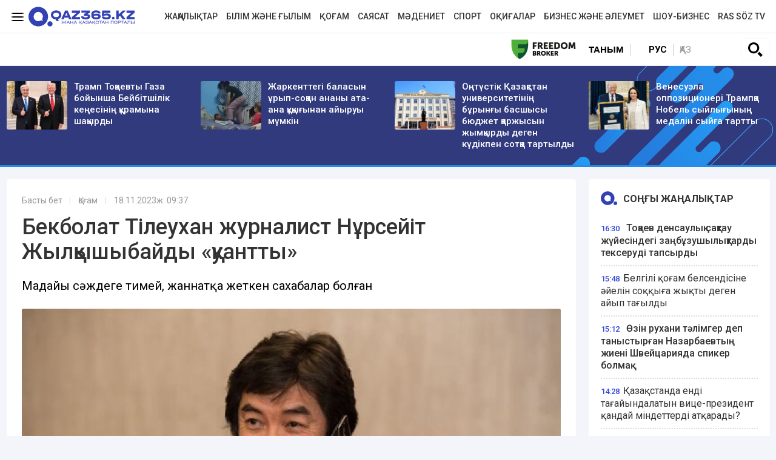

--- FILE ---
content_type: text/html; charset=UTF-8
request_url: https://qaz365.kz/society/5306-bekbolat-tileukhan-zhurnalist-nurseiit-zhylkyshybaidy-kuantty/
body_size: 14216
content:
<!DOCTYPE html>
<html lang="kk" prefix="og: http://ogp.me/ns#">
<head >
    <title>Бекболат Тілеухан журналист Нұрсейіт Жылқышыбайды «қуантты»</title>
    <meta charset="UTF-8" />
<meta name="description" content="Маңдайы сәждеге тимей, жаннатқа жеткен сахабалар болған" />
<meta name="robots" content="follow, index, max-snippet:-1, max-video-preview:-1, max-image-preview:large" />
<meta property="og:site_name" content="Qaz365.kz - Жаңа Қазақстан порталы" />
<meta property="og:title" content="Бекболат Тілеухан журналист Нұрсейіт Жылқышыбайды &laquo;қуантты&raquo;" />
<meta property="og:headline" content="Qaz365.kz &minus; еліміздегі және әлемдегі маңызды оқиғалар туралы хабардар ететін қоғамдық-саяси және ақпараттық-сараптамалық интернет-басылым." />
<meta property="og:description" content="Маңдайы сәждеге тимей, жаннатқа жеткен сахабалар болған" />
<meta property="og:url" content="https://qaz365.kz/society/5306-bekbolat-tileukhan-zhurnalist-nurseiit-zhylkyshybaidy-kuantty/" />
<meta property="og:image" content="https://qaz365.kz/cache/imagine/1200/uploads/news/2023/11/18/6558417c2f70f004228127.jpeg" />
<meta property="og:type" content="article" />
<meta property="og:locale" content="kk-KZ" />
<meta property="article:tag" content="дін, Салафизм, Бекболат Тілеухан" />
<meta property="news_keywords" content="дін, Салафизм, Бекболат Тілеухан" />
<meta property="article:section" content="Қоғам" />
<meta property="article:published_time" content="2023-11-18T09:37:00+05:00" />
<meta property="article:modified_time" content="2023-11-20T02:44:21+05:00" />
<meta property="og:updated_time" content="2023-11-20T02:44:21+05:00" />
<meta property="twitter:card" content="summary_large_image" />
<meta property="twitter:title" content="Бекболат Тілеухан журналист Нұрсейіт Жылқышыбайды &laquo;қуантты&raquo;" />
<meta property="twitter:description" content="Маңдайы сәждеге тимей, жаннатқа жеткен сахабалар болған" />
<meta property="og:image:alt" content="Бекболат Тілеухан журналист Нұрсейіт Жылқышыбайды &laquo;қуантты&raquo;" />
<meta property="twitter:image" content="https://qaz365.kz/cache/imagine/1200/uploads/news/2023/11/18/6558417c2f70f004228127.jpeg" />
<meta property="og:image:secure_url" content="https://qaz365.kz/cache/imagine/1200/uploads/news/2023/11/18/6558417c2f70f004228127.jpeg" />
<meta property="og:image:width" content="1200" />
<meta property="og:image:height" content="678" />
<meta property="og:image:type" content="image/jpeg" />

    <link rel="canonical" href="https://qaz365.kz/society/5306-bekbolat-tileukhan-zhurnalist-nurseiit-zhylkyshybaidy-kuantty/"/>

    

    <link rel="apple-touch-icon" sizes="57x57" href="/build/favicons/apple-icon-57x57.png">
<link rel="apple-touch-icon" sizes="60x60" href="/build/favicons/apple-icon-60x60.png">
<link rel="apple-touch-icon" sizes="72x72" href="/build/favicons/apple-icon-72x72.png">
<link rel="apple-touch-icon" sizes="76x76" href="/build/favicons/apple-icon-76x76.png">
<link rel="apple-touch-icon" sizes="114x114" href="/build/favicons/apple-icon-114x114.png">
<link rel="apple-touch-icon" sizes="120x120" href="/build/favicons/apple-icon-120x120.png">
<link rel="apple-touch-icon" sizes="144x144" href="/build/favicons/apple-icon-144x144.png">
<link rel="apple-touch-icon" sizes="152x152" href="/build/favicons/apple-icon-152x152.png">
<link rel="apple-touch-icon" sizes="180x180" href="/build/favicons/apple-icon-180x180.png">
<link rel="icon" type="image/png" sizes="192x192"  href="/build/favicons/android-icon-192x192.png">
<link rel="icon" type="image/png" sizes="32x32" href="/build/favicons/favicon-32x32.png">
<link rel="icon" type="image/png" sizes="96x96" href="/build/favicons/favicon-96x96.png">
<link rel="icon" type="image/png" sizes="16x16" href="/build/favicons/favicon-16x16.png">
<link rel="manifest" href="/build/favicons/manifest.json">
<meta name="msapplication-TileColor" content="#ffffff">
<meta name="msapplication-TileImage" content="/build/favicons/ms-icon-144x144.png">
<meta name="theme-color" content="#ffffff">
    <meta name="viewport" content="width=device-width, initial-scale=1, shrink-to-fit=no">

                    <link rel="stylesheet" href="/build/app.575afd82.css">

        <link href="/custom.css?1767941057" type="text/css" rel="stylesheet"/>
    

    <link rel="stylesheet" href="/build/news.ef1382c7.css">

                <script type="application/ld+json">{"@context":"https:\/\/schema.org","@type":"WebSite","@id":"https:\/\/qaz365.kz\/#website","url":"https:\/\/qaz365.kz\/","name":"\u0411\u0435\u043a\u0431\u043e\u043b\u0430\u0442 \u0422\u0456\u043b\u0435\u0443\u0445\u0430\u043d \u0436\u0443\u0440\u043d\u0430\u043b\u0438\u0441\u0442 \u041d\u04b1\u0440\u0441\u0435\u0439\u0456\u0442 \u0416\u044b\u043b\u049b\u044b\u0448\u044b\u0431\u0430\u0439\u0434\u044b \u00ab\u049b\u0443\u0430\u043d\u0442\u0442\u044b\u00bb","potentialAction":{"@type":"SearchAction","target":"https:\/\/qaz365.kz\/search\/?search_text={search_term_string}","query-input":"required name=search_term_string"}}</script>
        <script type="application/ld+json">{"@context":"http:\/\/schema.org","@type":"WebPage","headline":"\u0411\u0435\u043a\u0431\u043e\u043b\u0430\u0442 \u0422\u0456\u043b\u0435\u0443\u0445\u0430\u043d \u0436\u0443\u0440\u043d\u0430\u043b\u0438\u0441\u0442 \u041d\u04b1\u0440\u0441\u0435\u0439\u0456\u0442 \u0416\u044b\u043b\u049b\u044b\u0448\u044b\u0431\u0430\u0439\u0434\u044b \u00ab\u049b\u0443\u0430\u043d\u0442\u0442\u044b\u00bb","url":"https:\/\/qaz365.kz\/","image":{"@type":"ImageObject","url":"https:\/\/qaz365.kz\/build\/images\/qazlogo.png","width":600,"height":110}}</script>
        <script type="application/ld+json">{"@context":"https:\/\/schema.org","@type":"Organization","@id":"https:\/\/qaz365.kz\/#organization","name":"Qaz365.kz","email":"info@qaz365.kz","url":"https:\/\/qaz365.kz\/","sameAs":[],"address":{"@type":"PostalAddress","streetAddress":"\u0443\u043b. \u0422\u043e\u0440\u0430\u0439\u0493\u044b\u0440\u043e\u0432 19 \u0430","addressLocality":"\u0433. \u0410\u043b\u043c\u0430\u0442\u044b","addressRegion":"\u0433. \u0410\u043b\u043c\u0430\u0442\u044b","postalCode":"010000","addressCountry":{"@type":"Country","name":"KZ"}},"contactPoint":{"@type":"ContactPoint","telephone":"+7 (701) 9440263","contactType":"technical support"},"logo":{"@type":"ImageObject","url":"https:\/\/qaz365.kz\/build\/images\/qazlogo.png","width":600,"height":110}}</script>
    

    <script type="application/ld+json">{"@context":"https:\/\/schema.org","@type":"NewsArticle","name":"\u0411\u0435\u043a\u0431\u043e\u043b\u0430\u0442 \u0422\u0456\u043b\u0435\u0443\u0445\u0430\u043d \u0436\u0443\u0440\u043d\u0430\u043b\u0438\u0441\u0442 \u041d\u04b1\u0440\u0441\u0435\u0439\u0456\u0442 \u0416\u044b\u043b\u049b\u044b\u0448\u044b\u0431\u0430\u0439\u0434\u044b \u00ab\u049b\u0443\u0430\u043d\u0442\u0442\u044b\u00bb","headline":"\u0411\u0435\u043a\u0431\u043e\u043b\u0430\u0442 \u0422\u0456\u043b\u0435\u0443\u0445\u0430\u043d \u0436\u0443\u0440\u043d\u0430\u043b\u0438\u0441\u0442 \u041d\u04b1\u0440\u0441\u0435\u0439\u0456\u0442 \u0416\u044b\u043b\u049b\u044b\u0448\u044b\u0431\u0430\u0439\u0434\u044b \u00ab\u049b\u0443\u0430\u043d\u0442\u0442\u044b\u00bb","description":"\u041c\u0430\u04a3\u0434\u0430\u0439\u044b \u0441\u04d9\u0436\u0434\u0435\u0433\u0435 \u0442\u0438\u043c\u0435\u0439, \u0436\u0430\u043d\u043d\u0430\u0442\u049b\u0430 \u0436\u0435\u0442\u043a\u0435\u043d \u0441\u0430\u0445\u0430\u0431\u0430\u043b\u0430\u0440 \u0431\u043e\u043b\u0493\u0430\u043d","articleBody":"\u0416\u0443\u0440\u043d\u0430\u043b\u0438\u0441\u0442 \u041d\u04b1\u0440\u0441\u0435\u0439\u0456\u0442 \u0416\u044b\u043b\u049b\u044b\u0448\u044b\u0431\u0430\u0439\u0493\u0430 \u0431\u0435\u0440\u0433\u0435\u043d \u0441\u04b1\u0445\u0431\u0430\u0442\u044b\u043d\u0434\u0430 \u0411\u0435\u043a\u0431\u043e\u043b\u0430\u0442 \u0422\u0456\u043b\u0435\u0443\u0445\u0430\u043d \u0026laquo;\u0435\u043b\u0456\u043c\u0456\u0437\u0434\u0435 \u0443\u0430\u0445\u0430\u0431\u0438\u0437\u043c \u043c\u0435\u043d \u0441\u0430\u043b\u0430\u0444\u0438\u0437\u043c \u0430\u0493\u044b\u043c\u044b\u043d\u0430 \u0440\u0435\u0441\u043c\u0438 \u0442\u044b\u0439\u044b\u043c \u0441\u0430\u043b\u044b\u043d\u0441\u0430, \u0441\u0456\u0437 \u049b\u0430\u0440\u0441\u044b \u0448\u044b\u0493\u0430\u0441\u044b\u0437 \u0431\u0430, \u04d9\u043b\u0434\u0435 \u049b\u043e\u043b\u0434\u0430\u0439\u0441\u044b\u0437 \u0431\u0430?\u0026raquo; \u0434\u0435\u0433\u0435\u043d \u0441\u04b1\u0440\u0430\u049b\u049b\u0430 \u0436\u0430\u0443\u0430\u043f \u0431\u0435\u0440\u0434\u0456, \u0434\u0435\u043f \u0445\u0430\u0431\u0430\u0440\u043b\u0430\u0439\u0434\u044b Qaz365.kz.\r\n\r\n\r\n\u0026laquo;\u0415\u0448\u049b\u0430\u0448\u0430\u043d \u0442\u044b\u0439\u044b\u043c \u0441\u0430\u043b\u0430 \u0430\u043b\u043c\u0430\u0439\u0434\u044b. \u0421\u0430\u043b\u0430\u0444\u0438\u0437\u043c \u0434\u0435\u0433\u0435\u043d \u043d\u0435? \u041e\u0441\u044b\u0493\u0430\u043d \u0436\u0430\u0443\u0430\u043f \u0431\u0435\u0440\u0441\u0435, \u043c\u0435\u043d \u0441\u043e\u0434\u0430\u043d \u043a\u0435\u0439\u0456\u043d \u0430\u0439\u0442\u0430\u0439\u044b\u043d. \u0415\u0433\u0435\u0440 \u0441\u0430\u043b\u0430\u0444\u0438\u0437\u043c \u0434\u0435\u0433\u0435\u043d \u0441\u043e\u0493\u044b\u0441\u049b\u0430 \u0448\u0430\u049b\u044b\u0440\u0443 \u0431\u043e\u043b\u0441\u0430, \u049b\u0430\u0440\u0441\u044b\u043c\u044b\u043d. \u0421\u0430\u043b\u0430\u0444\u0438\u0437\u043c \u0435\u0433\u0435\u0440 \u0431\u04af\u043a\u0456\u043b \u0442\u0430\u0440\u0438\u0445\u044b\u04a3\u0434\u044b \u043a\u04af\u0441\u0442\u04d9\u043d\u0430\u043b\u0430\u0439\u0442\u044b\u043d \u0431\u043e\u043b\u0441\u0430, \u049b\u0430\u0440\u0441\u044b\u043c\u044b\u043d\u0026raquo;,\u0026nbsp;\u0026ndash; \u0434\u0435\u0439\u0434\u0456 \u0436\u0430\u0443\u0430\u0431\u044b\u043d\u0434\u0430 \u044d\u043a\u0441-\u0434\u0435\u043f\u0443\u0442\u0430\u0442.\r\n\r\n\r\n\u041e\u0441\u044b \u043a\u0435\u0437\u0434\u0435 \u0436\u0443\u0440\u043d\u0430\u043b\u0438\u0441\u0442 \u0441\u0430\u043b\u0430\u0444\u0438\u0437\u043c\u043d\u0456\u04a3 \u04e9\u0437\u0456 \u0435\u043a\u0456\u0433\u0435 \u0026ndash; \u0442\u04d9\u043a\u0431\u0456\u0440\u043b\u0456\u043a \u0436\u04d9\u043d\u0435 \u043c\u0430\u0434\u0445\u0430\u043b\u0438\u0442\u0442\u0456\u043a \u0431\u043e\u043b\u044b\u043f \u0431\u04e9\u043b\u0456\u043d\u0435\u0442\u0456\u043d\u0456\u043d \u0430\u0442\u0430\u043f \u04e9\u0442\u0435\u0434\u0456. \u0421\u043e\u043d\u0434\u0430 \u0411\u0435\u043a\u0431\u043e\u043b\u0430\u0442 \u0422\u0456\u043b\u0435\u0443\u0445\u0430\u043d \u043c\u0430\u0434\u0445\u0430\u043b\u0438\u0442\u0442\u0456\u043a \u0434\u0435\u0433\u0435\u043d \u0421\u0430\u0443\u0434 \u0410\u0440\u0430\u0431\u0438\u044f\u0441\u044b\u043d\u0434\u0430\u0493\u044b \u0440\u0435\u0441\u043c\u0438 \u0431\u0438\u043b\u0456\u043a\u0442\u0456\u04a3 \u0448\u0435\u0442\u0435\u043b\u0434\u0456\u043a \u0430\u0440\u043d\u0430\u0439\u044b \u049b\u044b\u0437\u043c\u0435\u0442\u0442\u0435\u0440\u0456 \u0430\u0440\u049b\u044b\u043b\u044b \u0436\u0430\u0441\u0430\u043f \u043e\u0442\u044b\u0440\u0493\u0430\u043d \u043f\u043e\u0437\u0438\u0446\u0438\u044f\u0441\u044b \u0435\u043a\u0435\u043d\u0456\u043d \u0430\u0439\u0442\u0430\u0434\u044b. \u041e\u043d\u044b\u04a3 \u0441\u04e9\u0437\u0456\u043d\u0448\u0435, \u049a\u0430\u0437\u0430\u049b\u0441\u0442\u0430\u043d\u0493\u0430 \u043c\u0430\u0434\u0445\u0430\u043b\u0438\u0437\u043c \u043c\u04af\u043b\u0434\u0435 \u043a\u0435\u043b\u043c\u0435\u0439\u0434\u0456, \u043e\u0434\u0430\u043d \u043a\u0435\u043b\u0435\u0442\u0456\u043d \u0437\u0438\u044f\u043d \u04b1\u0448\u0430\u043d-\u0442\u0435\u04a3\u0456\u0437.\r\n\r\n\r\n\u0026laquo;\u0422\u0430\u0443\u0445\u0438\u0434\u0442\u0456\u04a3 \u0430\u0442\u044b\u043d \u0436\u0430\u043c\u044b\u043b\u0493\u0430\u043d\u044b\u043c\u0435\u043d, \u043c\u0430\u0434\u0445\u0430\u043b\u0438\u0437\u043c\u043d\u0456\u04a3 \u0430\u0440\u0493\u044b \u0436\u0430\u0493\u044b\u043d\u0434\u0430 \u0431\u04af\u043a\u0456\u043b \u043d\u04d9\u0440\u0441\u0435\u043d\u0456 \u0442\u0435\u0440\u0456\u0441\u043a\u0435 \u0448\u044b\u0493\u0430\u0440\u0443, \u0442\u0430\u0431\u0434\u0438\u0445, \u043f\u0430\u0440\u044b\u0437\u0434\u0430\u043d \u043a\u0435\u0439\u0456\u043d \u0442\u04b1\u0440\u044b\u043f \u043a\u0435\u0442\u043f\u0435, \u043e\u0442\u044b\u0440\u044b\u043f \u049b\u0430\u043b, \u049b\u043e\u043b\u044b\u04a3\u0434\u044b \u043a\u04e9\u0442\u0435\u0440\u0456\u043f \u043e\u0442\u044b\u0440 \u0434\u0435\u0433\u0435\u043d\u0434\u0435\u0440\u0434\u0456\u04a3 \u0431\u04d9\u0440\u0456 \u0026ndash; \u0448\u0430\u043b\u0442\u0430\u0439-\u0431\u0430\u043b\u0442\u0430\u0439. \u0411\u04b1\u043b \u0431\u0456\u0437\u0433\u0435 \u043a\u0435\u043b\u043c\u0435\u0439\u0434\u0456. \u041c\u04b1\u043d\u044b \u0442\u04af\u0441\u0456\u043d\u0434\u0456\u0440\u0443\u0433\u0435 \u0431\u0456\u0437\u0434\u0456\u04a3 \u043c\u043e\u043b\u0434\u0430\u043b\u0430\u0440 \u043c\u0456\u043d\u0434\u0435\u0442\u0442\u0456. \u0410\u043b \u0442\u0430\u043a\u0444\u0438\u0440 \u0434\u0435\u0433\u0435\u043d \u0026ndash; \u0435\u04a3 \u0430\u0443\u044b\u0440 \u043d\u04d9\u0440\u0441\u0435. \u041e\u043b \u0431\u043e\u0439\u044b\u043d\u0448\u0430 \u0026laquo;\u0441\u0435\u043d \u043d\u0430\u043c\u0430\u0437 \u043e\u049b\u044b\u043c\u0430\u0439\u0441\u044b\u04a3\u0026raquo; \u0434\u0435\u0441\u0435, \u0441\u0435\u043d\u0456 \u0026laquo;\u043a\u04d9\u043f\u0456\u0440\u0026raquo; \u0434\u0435\u0439\u0434\u0456. \u041e\u0441\u044b \u0026ndash; \u0442\u0430\u043a\u0444\u0438\u0440. \u0410\u043b \u0445\u0438\u043a\u043c\u0435\u0442\u0442\u0435 \u043e\u043b\u0430\u0439 \u0435\u043c\u0435\u0441. \u041d\u0430\u043c\u0430\u0437 \u043e\u049b\u044b\u043c\u0430\u0439 \u04e9\u043b\u0456\u043f \u043a\u0435\u0442\u043a\u0435\u043d \u0441\u0430\u0445\u0430\u0431\u0430\u043b\u0430\u0440 \u0431\u043e\u043b\u0493\u0430\u043d. \u041c\u0435\u043d \u0441\u0435\u043d\u0456 \u049b\u0443\u0430\u043d\u0442\u044b\u043f \u049b\u043e\u044f\u0439\u044b\u043d. \u041c\u0430\u04a3\u0434\u0430\u0439\u044b \u0441\u04d9\u0436\u0434\u0435\u0433\u0435 \u0442\u0438\u043c\u0435\u0439, \u04e9\u043c\u0456\u0440\u0434\u0435\u043d \u04e9\u0442\u0456\u043f \u043a\u0435\u0442\u0456\u043f, \u0436\u0430\u043d\u043d\u0430\u0442\u049b\u0430 \u0436\u0435\u0442\u043a\u0435\u043d \u0441\u0430\u0445\u0430\u0431\u0430\u043b\u0430\u0440 \u0431\u043e\u043b\u0493\u0430\u043d. \u0421\u043e\u043d\u0434\u044b\u049b\u0442\u0430\u043d \u043e\u0441\u044b\u043d\u0434\u0430\u0439 \u043d\u04d9\u0440\u0441\u0435\u043b\u0435\u0440 \u0431\u0430\u0440. \u0422\u0430\u043a\u0444\u0438\u0440 \u043c\u0435\u043d \u043c\u0430\u0434\u0445\u0430\u043b\u0438\u0437\u043c \u0434\u0435\u0439\u0442\u0456\u043d \u043d\u04d9\u0440\u0441\u0435\u043b\u0435\u0440\u0433\u0435 \u0442\u044b\u0439\u044b\u043c \u0441\u0430\u043b\u0430\u0442\u044b\u043d \u0431\u043e\u043b\u0441\u0430, \u0431\u04b1\u043b \u0434\u04b1\u0440\u044b\u0441\u0026raquo;, \u0026ndash; \u0434\u0435\u0439\u0434\u0456 \u043e\u043b.\r\n","dateCreated":"2023-11-18T10:45:48+06:00","datePublished":"2023-11-18T09:37:00+05:00","dateModified":"2023-11-20T02:44:21+05:00","articleSection":"\u049a\u043e\u0493\u0430\u043c","publisher":{"@type":"Organization","name":"Qaz365.kz","url":"\/","address":{"@type":"PostalAddress","streetAddress":"\u0443\u043b. \u0422\u043e\u0440\u0430\u0439\u0493\u044b\u0440\u043e\u0432 19 \u0430","addressLocality":"\u0433. \u0410\u043b\u043c\u0430\u0442\u044b","addressRegion":"\u0433. \u0410\u043b\u043c\u0430\u0442\u044b","postalCode":"010000","addressCountry":{"@type":"Country","name":"KZ"}},"contactPoint":{"@type":"ContactPoint","telephone":"+7 (701) 9440263","contactType":"technical support"},"logo":{"@type":"ImageObject","url":"https:\/\/qaz365.kz\/build\/images\/qazlogo.png","width":600,"height":110},"sameAs":[]},"url":"https:\/\/qaz365.kz\/society\/5306-bekbolat-tileukhan-zhurnalist-nurseiit-zhylkyshybaidy-kuantty\/","mainEntityOfPage":{"@type":"WebPage","@id":"https:\/\/qaz365.kz\/society\/5306-bekbolat-tileukhan-zhurnalist-nurseiit-zhylkyshybaidy-kuantty\/","name":"\u0411\u0435\u043a\u0431\u043e\u043b\u0430\u0442 \u0422\u0456\u043b\u0435\u0443\u0445\u0430\u043d \u0436\u0443\u0440\u043d\u0430\u043b\u0438\u0441\u0442 \u041d\u04b1\u0440\u0441\u0435\u0439\u0456\u0442 \u0416\u044b\u043b\u049b\u044b\u0448\u044b\u0431\u0430\u0439\u0434\u044b \u00ab\u049b\u0443\u0430\u043d\u0442\u0442\u044b\u00bb"},"author":{"@type":"Person","name":"Qaz365.kz \u0440\u0435\u0434\u0430\u043a\u0446\u0438\u044f\u0441\u044b","url":"https:\/\/qaz365.kz\/author\/1\/"},"image":{"@type":"ImageObject","url":"https:\/\/qaz365.kz\/cache\/imagine\/1200\/uploads\/news\/2023\/11\/18\/6558417c2f70f004228127.jpeg","width":1200,"height":678}}</script>
    <script type="application/ld+json">{"@context":"https:\/\/schema.org","@type":"hentry","entry-title":"\u0411\u0435\u043a\u0431\u043e\u043b\u0430\u0442 \u0422\u0456\u043b\u0435\u0443\u0445\u0430\u043d \u0436\u0443\u0440\u043d\u0430\u043b\u0438\u0441\u0442 \u041d\u04b1\u0440\u0441\u0435\u0439\u0456\u0442 \u0416\u044b\u043b\u049b\u044b\u0448\u044b\u0431\u0430\u0439\u0434\u044b \u00ab\u049b\u0443\u0430\u043d\u0442\u0442\u044b\u00bb","published":"2023-11-18T09:37:00+05:00","updated":"2023-11-20T02:44:21+05:00"}</script>
    <script type="application/ld+json">{"@context":"https:\/\/schema.org","@type":"BreadcrumbList","itemListElement":[{"@type":"ListItem","position":1,"item":{"@id":"https:\/\/qaz365.kz\/","url":"https:\/\/qaz365.kz\/","name":"\u0411\u0435\u043a\u0431\u043e\u043b\u0430\u0442 \u0422\u0456\u043b\u0435\u0443\u0445\u0430\u043d \u0436\u0443\u0440\u043d\u0430\u043b\u0438\u0441\u0442 \u041d\u04b1\u0440\u0441\u0435\u0439\u0456\u0442 \u0416\u044b\u043b\u049b\u044b\u0448\u044b\u0431\u0430\u0439\u0434\u044b \u00ab\u049b\u0443\u0430\u043d\u0442\u0442\u044b\u00bb"}},{"@type":"ListItem","position":2,"item":{"@id":"https:\/\/qaz365.kz\/society\/","url":"https:\/\/qaz365.kz\/society\/","name":"\u049a\u043e\u0493\u0430\u043c"}},{"@type":"ListItem","position":3,"item":{"@id":"https:\/\/qaz365.kz\/society\/5306-bekbolat-tileukhan-zhurnalist-nurseiit-zhylkyshybaidy-kuantty\/","url":"https:\/\/qaz365.kz\/society\/5306-bekbolat-tileukhan-zhurnalist-nurseiit-zhylkyshybaidy-kuantty\/","name":"\u0411\u0435\u043a\u0431\u043e\u043b\u0430\u0442 \u0422\u0456\u043b\u0435\u0443\u0445\u0430\u043d \u0436\u0443\u0440\u043d\u0430\u043b\u0438\u0441\u0442 \u041d\u04b1\u0440\u0441\u0435\u0439\u0456\u0442 \u0416\u044b\u043b\u049b\u044b\u0448\u044b\u0431\u0430\u0439\u0434\u044b \u00ab\u049b\u0443\u0430\u043d\u0442\u0442\u044b\u00bb"}}]}</script>

            <link href="https://qaz365.kz/amp/society/5306-bekbolat-tileukhan-zhurnalist-nurseiit-zhylkyshybaidy-kuantty/"
          rel="amphtml"/>

    <!-- Google tag (gtag.js) -->
<script async src="https://www.googletagmanager.com/gtag/js?id=G-7TDHHTPYBX"></script>
<script>
    window.dataLayer = window.dataLayer || [];
    function gtag(){dataLayer.push(arguments);}
    gtag('js', new Date());

    gtag('config', 'G-7TDHHTPYBX');
</script>    <!-- Yandex.Metrika counter -->
<script type="text/javascript" >
    (function(m,e,t,r,i,k,a){m[i]=m[i]||function(){(m[i].a=m[i].a||[]).push(arguments)};
        m[i].l=1*new Date();
        for (var j = 0; j < document.scripts.length; j++) {if (document.scripts[j].src === r) { return; }}
        k=e.createElement(t),a=e.getElementsByTagName(t)[0],k.async=1,k.src=r,a.parentNode.insertBefore(k,a)})
    (window, document, "script", "https://mc.yandex.ru/metrika/tag.js", "ym");

    ym(90662663, "init", {
        clickmap:true,
        trackLinks:true,
        accurateTrackBounce:true
    });
</script>
<noscript><div><img src="https://mc.yandex.ru/watch/90662663" style="position:absolute; left:-9999px;" alt="" /></div></noscript>
<!-- /Yandex.Metrika counter -->
            <!--В <head> сайта один раз добавьте код загрузчика-->
        <script>window.yaContextCb = window.yaContextCb || []</script>
        <script src="https://yandex.ru/ads/system/context.js" defer></script>
        <script charset="UTF-8" src="//web.webpushs.com/js/push/97c245552ba6cdb1b33fd2f85d931c38_1.js" defer></script>
        <!--LiveInternet counter--><script>
        new Image().src = "https://counter.yadro.ru/hit?r"+
            escape(document.referrer)+((typeof(screen)=="undefined")?"":
                ";s"+screen.width+"*"+screen.height+"*"+(screen.colorDepth?
                    screen.colorDepth:screen.pixelDepth))+";u"+escape(document.URL)+
            ";h"+escape(document.title.substring(0,150))+
            ";"+Math.random();</script><!--/LiveInternet-->
        <link rel="preconnect" href="https://fonts.googleapis.com">
    <link rel="preconnect" href="https://fonts.gstatic.com" crossorigin>
    <link href="https://fonts.googleapis.com/css2?family=Roboto:ital,wght@0,400;0,500;0,700;1,400;1,500;1,700&display=swap" rel="stylesheet">
</head>
<body class="">
    <header class="header">
    <div class=" --border-bottom">
        <div class="container ">
            <div class="row xl-pt-10 xl-pb-10">
                <div class="col-xl-3 d-flex align-items-center">
                    <a class="menu-bars d-block" title="Меню сайта"
                       onclick="document.getElementById('offCanvasLeftOverlap').classList.add('is-open');document.getElementById('js-off-canvas-overlay').classList.add('is-visible');"

                    ><i><span></span><span></span><span></span></i></a>
                    <a href="/" class="d-block"><img
                                src="/uploads/365-logo.svg"
                                alt="Qaz365.kz логотип"
                                width="175" height="33"
                        ></a>
                </div>
                <div class="col-xl-9 d-flex align-items-center justify-content-end">
                    <nav class="navbar navbar-expand-lg navbar-light ">
    <div class="collapse navbar-collapse" id="navbarSupportedContent">
        <ul class="navbar-nav me-auto mb-2 mb-lg-0">
                            <li class="nav-item d-flex align-items-center justify-content-center">
                    <a class="nav-link xl-pb-0 xl-pt-0 xl-pl-15 nav-link--news "
                                              href="/news/">Жаңалықтар</a>
                </li>
                            <li class="nav-item d-flex align-items-center justify-content-center">
                    <a class="nav-link xl-pb-0 xl-pt-0 xl-pl-15 nav-link--education "
                                              href="/education/">Білім және ғылым</a>
                </li>
                            <li class="nav-item d-flex align-items-center justify-content-center">
                    <a class="nav-link xl-pb-0 xl-pt-0 xl-pl-15 nav-link--society active"
                       aria-current="page"                       href="/society/">Қоғам</a>
                </li>
                            <li class="nav-item d-flex align-items-center justify-content-center">
                    <a class="nav-link xl-pb-0 xl-pt-0 xl-pl-15 nav-link--politics "
                                              href="/politics/">Саясат</a>
                </li>
                            <li class="nav-item d-flex align-items-center justify-content-center">
                    <a class="nav-link xl-pb-0 xl-pt-0 xl-pl-15 nav-link--culture "
                                              href="/culture/">Мәдениет</a>
                </li>
                            <li class="nav-item d-flex align-items-center justify-content-center">
                    <a class="nav-link xl-pb-0 xl-pt-0 xl-pl-15 nav-link--sport "
                                              href="/sport/">Спорт</a>
                </li>
                            <li class="nav-item d-flex align-items-center justify-content-center">
                    <a class="nav-link xl-pb-0 xl-pt-0 xl-pl-15 nav-link--incidents "
                                              href="/incidents/">Оқиғалар</a>
                </li>
                            <li class="nav-item d-flex align-items-center justify-content-center">
                    <a class="nav-link xl-pb-0 xl-pt-0 xl-pl-15 nav-link--business-society "
                                              href="/business-society/">Бизнес және әлеумет</a>
                </li>
                        <li class="nav-item d-flex align-items-center justify-content-center">
                <a class="nav-link xl-pb-0 xl-pt-0 xl-pl-15 nav-link--"
                   href="/show-business/">Шоу-бизнес</a>
            </li>
            <li class="nav-item d-flex align-items-center justify-content-center">
                <a class="nav-link xl-pb-0 xl-pt-0 xl-pl-15 nav-link--"
                   href="/tag/video/">Ras söz TV</a>
            </li>
        </ul>
    </div>
</nav>
                    </div>            </div>
        </div>
    </div>
    <div class=" --border-bottom">
        <div class="container ">
            <div class="row">
                <div class="col-10 d-flex align-items-center tag-line xl-pt-10 xl-pb-10">
            <div class="head-adv">
                <a href="https://fbroker.kz/ru?utm_source=qaz365.kz&utm_medium=banner&utm_campaign=PR_2025" target="_blank" rel="nofollow"><img src="/frbr.jpg" alt="Freedom Broker" title="Freedom Broker" height="33" width="107"></a>
        </div>
</div>                <div class="col-2 d-flex justify-content-center align-items-center">
                    <a href="https://qaz365.kz/tanym/" class="secondary-mmenu">Таным</a>                    <div class="languages  d-flex justify-content-center align-items-center w-50">
                        <a href="https://ru.qaz365.kz/" class="languages__link xl-mr-10 ">Рус</a>
                        <a href="#" class="languages__link languages__link--active border-left xl-pl-10">Қаз</a>
                    </div>
                    <div class="w-50 text-right">
                                                <button type="button" class="btn btn-outline-light" data-bs-toggle="modal"
                                data-bs-target="#searchPopupModal">
                            <img src="/build/images/617e5803be2ba82be4c758dc_iconmonstr-magnifier-3.svg"
                                 alt="search" width="24" height="24">
                        </button>
                                                                    </div>
                </div>
            </div>

        </div>
    </div>
</header>
<div class="off-canvas position-left" id="offCanvasLeftOverlap">
    <div class="d-flex justify-content-between align-items-center xl-mt-20">
        <div>
        </div>
        <div class="close-button text-center"
             onclick="document.getElementById('offCanvasLeftOverlap').classList.remove('is-open');document.getElementById('js-off-canvas-overlay').classList.remove('is-visible');"
        >
            <span>×</span>
        </div>
    </div>


    <form role="search" method="get" action="/search/" id="sidebarForm"
          class="xl-mt-20 xl-mb-20">
        <input class="searchInput" type="text" name="search_text" autocomplete="off" placeholder="Сайт бойынша іздеу"
               title="Іздеу">
        <button class="searchBtn" type="button" form="searchModalInput2" title="Пойск по сайту"
                onclick="document.getElementById('sidebarForm').submit();">
            <svg version="1.1" id="Capa_1" xmlns="http://www.w3.org/2000/svg" xmlns:xlink="http://www.w3.org/1999/xlink"
                 x="0px" y="0px" viewBox="0 0 192.904 192.904" style="enable-background:new 0 0 192.904 192.904;"
                 xml:space="preserve">
<path d="M190.707,180.101l-47.078-47.077c11.702-14.072,18.752-32.142,18.752-51.831C162.381,36.423,125.959,0,81.191,0
	C36.422,0,0,36.423,0,81.193c0,44.767,36.422,81.187,81.191,81.187c19.688,0,37.759-7.049,51.831-18.751l47.079,47.078
	c1.464,1.465,3.384,2.197,5.303,2.197c1.919,0,3.839-0.732,5.304-2.197C193.637,187.778,193.637,183.03,190.707,180.101z M15,81.193
	C15,44.694,44.693,15,81.191,15c36.497,0,66.189,29.694,66.189,66.193c0,36.496-29.692,66.187-66.189,66.187
	C44.693,147.38,15,117.689,15,81.193z"></path>
                <g>
                </g>
                <g>
                </g>
                <g>
                </g>
                <g>
                </g>
                <g>
                </g>
                <g>
                </g>
                <g>
                </g>
                <g>
                </g>
                <g>
                </g>
                <g>
                </g>
                <g>
                </g>
                <g>
                </g>
                <g>
                </g>
                <g>
                </g>
                <g>
                </g>
</svg>
        </button>
    </form>


    <ul class="vertical menu align-center side-menu xl-ml-0 xl-pl-0 xs-pl-0">
                            <li class="menu-item"><a
                        href="/news/">Жаңалықтар</a></li>
                    <li class="menu-item"><a
                        href="/education/">Білім және ғылым</a></li>
                    <li class="menu-item"><a
                        href="/society/">Қоғам</a></li>
                    <li class="menu-item"><a
                        href="/politics/">Саясат</a></li>
                    <li class="menu-item"><a
                        href="/culture/">Мәдениет</a></li>
                    <li class="menu-item"><a
                        href="/sport/">Спорт</a></li>
                    <li class="menu-item"><a
                        href="/incidents/">Оқиғалар</a></li>
                    <li class="menu-item"><a
                        href="/business-society/">Бизнес және әлеумет</a></li>
                <li class="menu-item"><a
                    href="/show-business/">Шоу-бизнес</a></li>
        <li class="menu-item"><a
                    href="/baspanaly-bol/">Баспаналы бол!</a></li>
        <li class="menu-item"><a
                    href="/qarzhy-sauattylygy/">Қаржы сауаттылық</a></li>
        <li class="menu-item"><a
                    href="/tani-saudyn-zhany-sau/">Тәні саудың жаны сау</a></li>
        <li class="menu-item"><a
                    href="/zan-zhane-tartip/">Заң және тәртіп</a></li>
        <li class="menu-item"><a
                    href="/ekonomika/">Экономика</a></li>
    </ul>

    <ul class="side-menu side-menu2 xl-mt-20 xl-pl-0 xs-pl-0">
        <li id="menu-item-22" class="menu-item menu-item-type-post_type menu-item-object-page menu-item-22"><a
                    href="/page/about/">Редакция туралы</a></li>
        <li id="menu-item-21" class="menu-item menu-item-type-post_type menu-item-object-page menu-item-21"><a
                    href="/page/contacts/">Байланыс</a></li>
        <li id="menu-item-23"
            class="menu-item menu-item-type-post_type menu-item-object-page menu-item-privacy-policy menu-item-23"><a
                    href="/page/rules/">Сайт материалын пайдалану ережесі</a></li>
        <li id="menu-item-24" class="menu-item menu-item-type-post_type menu-item-object-page menu-item-24"><a
                    href="/page/reklama/">Сайтқа жарнама беру</a></li>
    </ul>

    
                                                                                                                                                                                                                                                                                                                                    </div>
<div class="js-off-canvas-overlay is-overlay-fixed" id="js-off-canvas-overlay"
     onclick="document.getElementById('offCanvasLeftOverlap').classList.remove('is-open');document.getElementById('js-off-canvas-overlay').classList.remove('is-visible');"
></div>
            <section class="top-line xl-pt-25 xl-pb-25 xl-mb-20">
        <div class="container">
            <div class="row">
                                    <div class="col-3 news">
                        <div class="row">
                            <div class="col-4">
                                <a href="/politics/16602-tramp-tokaevty-gaza-boiynsha-beibitshilik-kenesinin-ku-ramyna-shakyrdy/" title="Трамп Тоқаевты Газа бойынша Бейбітшілік кеңесінің құрамына шақырды">
                                    <img src="https://qaz365.kz/cache/imagine/300x175/uploads/news/2026/01/19/696ddbc2ad41f553670213.jpg"
                                         width="100"
                                          alt="Трамп Тоқаевты Газа бойынша Бейбітшілік кеңесінің құрамына шақырды" class="news__image "></a>
                            </div>
                            <div class="col-8">
                                <a href="/politics/16602-tramp-tokaevty-gaza-boiynsha-beibitshilik-kenesinin-ku-ramyna-shakyrdy/"
                                   class="news__link d-block xl-pl-5"
                                   title="Трамп Тоқаевты Газа бойынша Бейбітшілік кеңесінің құрамына шақырды"
                                >Трамп Тоқаевты Газа бойынша Бейбітшілік кеңесінің құрамына шақырды</a>
                            </div>
                        </div>
                    </div>
                                    <div class="col-3 news">
                        <div class="row">
                            <div class="col-4">
                                <a href="/incidents/16601-zharkenttegi-balasyn-uryp-sokk-an-anany-ata-ana-ku-kygynan-aiyruy-mumkin/" title="Жаркенттегі баласын ұрып-соққан ананы ата-ана құқығынан айыруы мүмкін">
                                    <img src="https://qaz365.kz/cache/imagine/300x175/uploads/news/2026/01/19/696dd48111e0f101759229.jpeg"
                                         width="100"
                                          alt="Жаркенттегі баласын ұрып-соққан ананы ата-ана құқығынан айыруы мүмкін" class="news__image "></a>
                            </div>
                            <div class="col-8">
                                <a href="/incidents/16601-zharkenttegi-balasyn-uryp-sokk-an-anany-ata-ana-ku-kygynan-aiyruy-mumkin/"
                                   class="news__link d-block xl-pl-5"
                                   title="Жаркенттегі баласын ұрып-соққан ананы ата-ана құқығынан айыруы мүмкін"
                                >Жаркенттегі баласын ұрып-соққан ананы ата-ана құқығынан айыруы мүмкін</a>
                            </div>
                        </div>
                    </div>
                                    <div class="col-3 news">
                        <div class="row">
                            <div class="col-4">
                                <a href="/zan-zhane-tartip/16599-ontustik-kazakstan-universitetinin-buryngy-basshysy-biudzhet-karzhysyn-zhymkyrdy-degen-kudikpen-sotka-tartyldy/" title="Оңтүстік Қазақстан университетінің бұрынғы басшысы бюджет қаржысын жымқырды деген күдікпен сотқа тартылды">
                                    <img src="https://qaz365.kz/cache/imagine/300x175/uploads/news/2026/01/19/696dbf614a425924776593.jpg"
                                         width="100"
                                          alt="Оңтүстік Қазақстан университетінің бұрынғы басшысы бюджет қаржысын жымқырды деген күдікпен сотқа тартылды" class="news__image "></a>
                            </div>
                            <div class="col-8">
                                <a href="/zan-zhane-tartip/16599-ontustik-kazakstan-universitetinin-buryngy-basshysy-biudzhet-karzhysyn-zhymkyrdy-degen-kudikpen-sotka-tartyldy/"
                                   class="news__link d-block xl-pl-5"
                                   title="Оңтүстік Қазақстан университетінің бұрынғы басшысы бюджет қаржысын жымқырды деген күдікпен сотқа тартылды"
                                >Оңтүстік Қазақстан университетінің бұрынғы басшысы бюджет қаржысын жымқырды деген күдікпен сотқа тартылды</a>
                            </div>
                        </div>
                    </div>
                                    <div class="col-3 news">
                        <div class="row">
                            <div class="col-4">
                                <a href="/politics/16567-venesuela-oppozitsioneri-trampka-nobel-syilygynyn-medalin-syiga-tartty/" title="Венесуэла оппозиционері Трампқа Нобель сыйлығының медалін сыйға тартты">
                                    <img src="https://qaz365.kz/cache/imagine/300x175/uploads/news/2026/01/16/6969db339e586769956580.jpg"
                                         width="100"
                                          alt="Венесуэла оппозиционері Трампқа Нобель сыйлығының медалін сыйға тартты" class="news__image "></a>
                            </div>
                            <div class="col-8">
                                <a href="/politics/16567-venesuela-oppozitsioneri-trampka-nobel-syilygynyn-medalin-syiga-tartty/"
                                   class="news__link d-block xl-pl-5"
                                   title="Венесуэла оппозиционері Трампқа Нобель сыйлығының медалін сыйға тартты"
                                >Венесуэла оппозиционері Трампқа Нобель сыйлығының медалін сыйға тартты</a>
                            </div>
                        </div>
                    </div>
                            </div>
        </div>
    </section>

    <div class="news-view  xl-pb-10 xl-mb-20">
        <div class="container xl-pb-40 --border-bottom">
            <div class="row">
                <div class="col-xl-9 ">
                    <div class="news-view__wrapper xl-p-25 xl-pt-20 xl-mb-20"
     data-url="/society/5306-bekbolat-tileukhan-zhurnalist-nurseiit-zhylkyshybaidy-kuantty/"
     data-title="Бекболат Тілеухан журналист Нұрсейіт Жылқышыбайды «қуантты»"
     data-id="5306"
>
    <nav aria-label="breadcrumb xl-pb-15">
        <ol class="breadcrumb">
            <li class="breadcrumb-item">
                <a href="/" class="breadcrumbs__link">Басты бет</a>
            </li>
            <li class="breadcrumb-item " aria-current="page">Қоғам</li>
            <li class="breadcrumb-item breadcrumbs__date active" aria-current="page">18.11.2023ж.    09:37</li>
        </ol>
    </nav>

    <h1 class="news__title xl-pb-15">Бекболат Тілеухан журналист Нұрсейіт Жылқышыбайды «қуантты»</h1>

    <div class="news__extract"><p>Маңдайы сәждеге тимей, жаннатқа жеткен сахабалар болған</p></div>

            <img src="https://qaz365.kz/cache/imagine/1200/uploads/news/2023/11/18/6558417c2f70f004228127.jpeg" alt="Бекболат Тілеухан журналист Нұрсейіт Жылқышыбайды «қуантты»" class="news__image xl-mt-10 xl-mb-10">
                    <div class="news__image-caption xl-mb-20 xl-pl-5">sputnik.kz</div>
            
    
    <div class="xl-ml-40 xl-mr-40 xl-mb-40">
        <div class="news__text xl-mb-40">
            <p>Журналист Нұрсейіт Жылқышыбайға берген сұхбатында Бекболат Тілеухан &laquo;елімізде уахабизм мен салафизм ағымына ресми тыйым салынса, сіз қарсы шығасыз ба, әлде қолдайсыз ба?&raquo; деген сұраққа жауап берді, деп хабарлайды <a href="http://Qaz365.kz.">Qaz365.kz.</a></p>

<blockquote>
<p><strong>&laquo;Ешқашан тыйым сала алмайды. Салафизм деген не? Осыған жауап берсе, мен содан кейін айтайын. Егер салафизм деген соғысқа шақыру болса, қарсымын. Салафизм егер бүкіл тарихыңды күстәналайтын болса, қарсымын&raquo;,</strong>&nbsp;&ndash; дейді жауабында экс-депутат.</p>
</blockquote>

<p>Осы кезде журналист салафизмнің өзі екіге &ndash; тәкбірлік және мадхалиттік болып бөлінетінін атап өтеді. Сонда Бекболат Тілеухан мадхалиттік деген Сауд Арабиясындағы ресми биліктің шетелдік арнайы қызметтері арқылы жасап отырған позициясы екенін айтады. Оның сөзінше, Қазақстанға мадхализм мүлде келмейді, одан келетін зиян ұшан-теңіз.</p>

<blockquote>
<p><strong>&laquo;Таухидтің атын жамылғанымен, мадхализмнің арғы жағында бүкіл нәрсені теріске шығару, табдих, парыздан кейін тұрып кетпе, отырып қал, қолыңды көтеріп отыр дегендердің бәрі &ndash; шалтай-балтай. Бұл бізге келмейді. Мұны түсіндіруге біздің молдалар міндетті. Ал такфир деген &ndash; ең ауыр нәрсе. Ол бойынша &laquo;сен намаз оқымайсың&raquo; десе, сені &laquo;кәпір&raquo; дейді. Осы &ndash; такфир. Ал хикметте олай емес. Намаз оқымай өліп кеткен сахабалар болған. Мен сені қуантып қояйын. Маңдайы сәждеге тимей, өмірден өтіп кетіп, жаннатқа жеткен сахабалар болған. Сондықтан осындай нәрселер бар. Такфир мен мадхализм дейтін нәрселерге тыйым салатын болса, бұл дұрыс&raquo;</strong>, &ndash; дейді ол.</p>
</blockquote>

                    </div>

        
        <div class="undertext-adv">
                            <!--AdFox START-->
                <!--Площадка: Qaz365.kz / * / *-->
                <!--Тип баннера: Desktop | Intext | KAZ-->
                <!--Расположение: верх страницы-->
                <div id="adfox_169627114395285306"></div>
                <script>
                    window.yaContextCb.push(()=>{
                        Ya.adfoxCode.create({
                            ownerId: 1507314,
                            containerId: 'adfox_169627114395285306',
                            params: {
                                pp: 'g',
                                ps: 'gwyn',
                                p2: 'ipke'
                            }
                        })
                    })
                </script>
                    </div>

        <div class="tgtext">
            <p>Біздің<a href="https://t.me/qaz365kz" target="_blank">Telegram</a> каналына жазылып, соңғы ақпаратты оқыңыз. Егер хабарлама жолдағыңыз келсе, <a href="tel:+77027812411">WhatsApp</a> мессенжеріне жазыңыз.</p>
        </div>

                    <div class="tags xl-mb-40">
                                    <a href="/tag/din/"
                       class="tags__link xl-mr-10">#дін</a>
                                    <a href="/tag/salafizm/"
                       class="tags__link xl-mr-10">#Салафизм</a>
                                    <a href="/tag/bekbolat-tileukhan/"
                       class="tags__link xl-mr-10">#Бекболат Тілеухан</a>
                            </div>
        
                    <div class="news-author xl-pt-20 xl-pb-20">
                <div class="row">
                    <div class="col-xl-7 d-flex">
                        <img src="https://qaz365.kz/cache/imagine/70x70/uploads/user/2021/09/01/6519e94fb029a512165609.png" alt="Аватар автора" width="50" height="50"
                             class="news-author__image d-block xl-mr-10">
                        <div>
                            <a href="/author/1/" rel="author"
                               class="news-author__name xl-pr-10 xl-mr-10">Qaz365.kz редакциясы</a>
                            <p class="news-author__about">&nbsp;Редактор</p>
                        </div>
                    </div>
                    <div class="col-xl-3 d-flex align-items-center justify-content-center">
                        <div class="likes likes--5306 d-flex align-items-center justify-content-center">
                            <div class="likes-item likes-item--like   d-flex align-items-center justify-content-center"
                                 data-id="5306"
                                 data-reaction="1"
                            >0</div>
                            <div class="likes-item likes-item--dislike  d-flex align-items-center justify-content-center"
                                 data-id="5306"
                                 data-reaction="5"
                            >0</div>
                        </div>
                    </div>
                </div>
            </div>
            </div>
</div>
<div class="underpartnernews-adv">
        </div>
                                        <section class="last-section  xl-pb-20">
    <div class="category xl-p-20 xl-pt-20 xl-mb-20">
        <h3 class="category__title d-flex align-items-center xl-pb-20 xl-pl-10">
            Бөлім жаңалықтары
        </h3>
        <div class="row">
            <div class="col-xl-7">
                                                            <a href="/society/" class="block-section__link-all">
                            Тағы оқыңыз
                        </a>

                        <div class="category__wrapper">
                            <a href="/society/16598-kazakstandagy-zhetimder-men-kopbalaly-analardyn-kuii-aiyrtau-audanyndagy-kok-baskan-syz-uidegi-zhanaikai/"><img
                                        src="https://qaz365.kz/cache/imagine/500x270/uploads/news/2026/01/19/696dc53b0cacc533959782.jpeg"
                                        alt="Қазақстандағы жетімдер мен көпбалалы аналардың күйі: Айыртау ауданындағы көк басқан, сыз үйдегі жанайқай"
                                        class="news__image news__image--big xl-mb-10"></a>
                            <div class="news__date">Кеше, 10:47</div>
                            <h4>
                                <a href="/society/16598-kazakstandagy-zhetimder-men-kopbalaly-analardyn-kuii-aiyrtau-audanyndagy-kok-baskan-syz-uidegi-zhanaikai/"
                                   class="news__link news__link--first">Қазақстандағы жетімдер мен көпбалалы аналардың күйі: Айыртау ауданындағы көк басқан, сыз үйдегі жанайқай</a>
                            </h4>
                            <div class="news__extract">
                                Көпбалалы аналар мен жетімдер&nbsp;&laquo;Еститін үкіметтің&raquo; көмегіне мұқтаж
                            </div>
                        </div>
                                                                                                                                                            </div>
            <div class="col-xl-5">
                                                                                                <div class="news xl-mb-15">
                            <div class="d-flex">
                                <div class="lastnews-tittle-div">
                                <h5 class="xl-mb-10">
                                    <a href="/society/16593-almaty-koshelerinen-11-myn-tekshe-metrden-astam-kar-shygaryldy/" class="news__link news__link--second" title="Алматы көшелерінен 11 мың текше метрден астам қар шығарылды">
                                        Алматы көшелерінен 11 мың текше метрден астам қар шығарылды
                                    </a>
                                </h5>
                                </div>
                                <div class="lastnews-pic-div">
                                <a href="/society/16593-almaty-koshelerinen-11-myn-tekshe-metrden-astam-kar-shygaryldy/" title="Алматы көшелерінен 11 мың текше метрден астам қар шығарылды">
                                    <img src="https://qaz365.kz/cache/imagine/300x175/uploads/news/2026/01/18/696cd6d352e54931554126.jpeg" width="181" sizes="100px" alt="Алматы көшелерінен 11 мың текше метрден астам қар шығарылды" class="news__image news__image--small">
                                </a>
                                </div>
                            </div>
                            <div class="news__extract">
                                Қала аумағына 18 сантиметр қар түскен
                            </div>
                        </div>
                                                                                <div class="news xl-mb-15">
                            <div class="d-flex">
                                <div class="lastnews-tittle-div">
                                <h5 class="xl-mb-10">
                                    <a href="/society/16586-kazakstanda-zhasandy-intellekt-turaly-zan-kushine-endi/" class="news__link news__link--second" title="Қазақстанда «Жасанды интеллект туралы» заң күшіне енді">
                                        Қазақстанда «Жасанды интеллект туралы» заң күшіне енді
                                    </a>
                                </h5>
                                </div>
                                <div class="lastnews-pic-div">
                                <a href="/society/16586-kazakstanda-zhasandy-intellekt-turaly-zan-kushine-endi/" title="Қазақстанда «Жасанды интеллект туралы» заң күшіне енді">
                                    <img src="https://qaz365.kz/cache/imagine/300x175/uploads/news/2026/01/18/696c9b291dd3c976391800.jpg" width="181" sizes="100px" alt="Қазақстанда «Жасанды интеллект туралы» заң күшіне енді" class="news__image news__image--small">
                                </a>
                                </div>
                            </div>
                            <div class="news__extract">
                                Заң жасанды интеллектіні пайдаланудың ашықтығына қойылатын талаптарды белгілейді
                            </div>
                        </div>
                                                                                <div class="news xl-mb-15">
                            <div class="d-flex">
                                <div class="lastnews-tittle-div">
                                <h5 class="xl-mb-10">
                                    <a href="/society/16560-dini-suraktarga-zhasandy-intellekt-zhauap-beredi-imam-ai-tanystyryldy/" class="news__link news__link--second" title="Діни сұрақтарға жасанды интеллект жауап береді: «Imam AI» таныстырылды">
                                        Діни сұрақтарға жасанды интеллект жауап береді: «Imam AI» таныстырылды
                                    </a>
                                </h5>
                                </div>
                                <div class="lastnews-pic-div">
                                <a href="/society/16560-dini-suraktarga-zhasandy-intellekt-zhauap-beredi-imam-ai-tanystyryldy/" title="Діни сұрақтарға жасанды интеллект жауап береді: «Imam AI» таныстырылды">
                                    <img src="https://qaz365.kz/cache/imagine/300x175/uploads/news/2026/01/15/6968e32b7c36c114276633.jpg" width="181" sizes="100px" alt="Діни сұрақтарға жасанды интеллект жауап береді: «Imam AI» таныстырылды" class="news__image news__image--small">
                                </a>
                                </div>
                            </div>
                            <div class="news__extract">
                                
                            </div>
                        </div>
                                                </div>
        </div>
    </div>
</section>
                    
                    <div id="next-prev-news" class="next-prev-news">
                        <div class="next-prev-news__wrapper d-flex">
                                                                            <div class="next news xl-pt-20 xl-pb-20 xl-pl-25">
                                <p class="next-prev-tittle">Келесі жаңалық</p>
                                <a href="/society/5307-bekbolat-tileukhan-men-daryn-mubarovty-ne-bailanystyrady/"
                                   rel="dofollow"
                                class="news__link"
                                >
                                    Бекболат Тілеухан мен Дарын Мубаровты не байланыстырады
                                </a>
                            </div>
                        
                                                                            <div class="prev news xl-pt-20 xl-pb-20 xl-pr-25">
                                <p class="next-prev-tittle">Алдыңғы жаңалықтар</p>
                                <a href="/society/5305-zhaponiia-ulgisi-matchtan-keiin-zhankuierler-men-eriktiler-stadionnyn-kokysyn-zhinady/"
                                   rel="dofollow"
                                   class="news__link"
                                >
                                    «Жапония үлгісі». Матчтан кейін жанкүйерлер мен еріктілер стадионның қоқысын жинады
                                </a>
                            </div>
                                                </div>
                    </div>

                    <div class="next-materials"></div>
                </div>
                <div class="col-xl-3">
                    <div class="lenta">
    <div class="xl-pl-20 xl-pr-20 xl-pt-20 xl-pb-20">
        <h3 class="lenta__title d-flex align-items-center xl-pb-20 xl-pl-10">Соңғы жаңалықтар</h3>

                    <div class="xl-mb-10 xl-pb-10 --border-bottom">
                <span class="lenta__date">16:30</span>&nbsp;
                <a href="/meditsina/16630-tokaev-densaulyk-saktau-zhuiesindegi-zanbuzushylyktardy-tekserudi-tapsyrdy/"
                   class="lenta__link lenta__link--bold ">Тоқаев денсаулық сақтау жүйесіндегі заңбұзушылықтарды тексеруді тапсырды</a>
                                            </div>
                    <div class="xl-mb-10 xl-pb-10 --border-bottom">
                <span class="lenta__date">15:48</span>&nbsp;
                <a href="/incidents/16629-belgili-kogam-belsendisine-ielin-sokk-yga-zhykty-degen-aiyp-tagyldy/"
                   class="lenta__link  ">Белгілі қоғам белсендісіне әйелін соққыға жықты деген айып тағылды</a>
                                            </div>
                    <div class="xl-mb-10 xl-pb-10 --border-bottom">
                <span class="lenta__date">15:12</span>&nbsp;
                <a href="/news/16628-ozin-rukhani-t-limger-dep-tanystyrgan-nazarbaevtyn-zhieni-shveitsariiada-spiker-bolmak/"
                   class="lenta__link lenta__link--bold ">Өзін рухани тәлімгер деп таныстырған Назарбаевтың жиені Швейцарияда спикер болмақ</a>
                                            </div>
                    <div class="xl-mb-10 xl-pb-10 --border-bottom">
                <span class="lenta__date">14:28</span>&nbsp;
                <a href="/news/16626-kazakstanda-endi-tagaiyndalatyn-vitse-prezident-kandai-mindetterdi-atkarady/"
                   class="lenta__link  ">Қазақстанда енді тағайындалатын вице-президент қандай міндеттерді атқарады?</a>
                                            </div>
                    <div class="xl-mb-10 xl-pb-10 --border-bottom">
                <span class="lenta__date">14:16</span>&nbsp;
                <a href="/politics/16625-karinnin-lauazymyn-alyp-tastaudy-usyngan-tokaev-ogan-sorry-dedi/"
                   class="lenta__link  ">Қариннің лауазымын алып тастауды ұсынған Тоқаев оған «Sorry» деді</a>
                                            </div>
                    <div class="xl-mb-10 xl-pb-10 --border-bottom">
                <span class="lenta__date">13:55</span>&nbsp;
                <a href="/politics/16624-tokaev-bir-palataly-parlamentti-ku-ryltai-dep-ataudy-usyndy/"
                   class="lenta__link  ">Тоқаев бір палаталы парламентті «Құрылтай» деп атауды ұсынды</a>
                                            </div>
                    <div class="xl-mb-10 xl-pb-10 --border-bottom">
                <span class="lenta__date">13:31</span>&nbsp;
                <a href="/politics/16622-tokaev-vitse-prezident-lauazymyn-engizudi-usyndy/"
                   class="lenta__link lenta__link--bold ">Тоқаев вице-президент лауазымын енгізуді ұсынды</a>
                                            </div>
                    <div class="xl-mb-10 xl-pb-10 --border-bottom">
                <span class="lenta__date">13:18</span>&nbsp;
                <a href="/incidents/16619-as-bolmede-isteitin-turkistan-oblysynda-ogei-ke-6-zh-ne-8-zhastagy-eki-kyzdy-birneshe-zhyl-zorlagan/"
                   class="lenta__link lenta__link--bold ">«Аналарыңды өлтіремін»: Түркістанда өгей әке 6 және 8 жастағы екі қызды бірнеше жыл зорлаған</a>
                                            </div>
                    <div class="xl-mb-10 xl-pb-10 --border-bottom">
                <span class="lenta__date">12:56</span>&nbsp;
                <a href="/ekonomika/16621-kasietti-kitap-emes-tokaev-salyk-kodeksine-tuzetu-engizuge-bolatynyn-aitty/"
                   class="lenta__link lenta__link--bold ">&quot;Қасиетті кітап емес&quot;: Тоқаев Салық кодексіне түзету енгізуге болатынын айтты</a>
                                            </div>
                    <div class="xl-mb-10 xl-pb-10 --border-bottom">
                <span class="lenta__date">12:41</span>&nbsp;
                <a href="/incidents/16620-tokaev-nurai-serikbaidyn-kazasyna-katysty-pikir-bildirdi/"
                   class="lenta__link lenta__link--bold ">Тоқаев Нұрай Серікбайдың қазасына қатысты пікір білдірді</a>
                                            </div>
                    <div class="xl-mb-10 xl-pb-10 --border-bottom">
                <span class="lenta__date">12:20</span>&nbsp;
                <a href="/news/16618-m-zhilis-deputaty-14-zhaska-deiingi-balalarga-leumettik-zhelilerge-kirudi-shekteudi-usyndy/"
                   class="lenta__link  ">Мәжіліс депутаты 14 жасқа дейінгі балаларға әлеуметтік желілерге кіруді шектеуді ұсынды</a>
                                            </div>
                    <div class="xl-mb-10 xl-pb-10 --border-bottom">
                <span class="lenta__date">11:21</span>&nbsp;
                <a href="/business-society/16617-zhana-salyk-kodeksi-k-sipkerler-1-nauryzga-deiin-sheshim-kabyldauy-tiis/"
                   class="lenta__link lenta__link--bold ">Жаңа Салық кодексі: кәсіпкерлер 1 наурызға дейін шешім қабылдауы тиіс</a>
                                            </div>
                    <div class="xl-mb-10 xl-pb-10 --border-bottom">
                <span class="lenta__date">10:42</span>&nbsp;
                <a href="/incidents/16616-khromtauda-d-mkhanada-gaz-zharylyp-bes-adam-zardap-shekti/"
                   class="lenta__link  ">Хромтауда дәмханада газ жарылып, бес адам зардап шекті</a>
                                            </div>
                    <div class="xl-mb-10 xl-pb-10 --border-bottom">
                <span class="lenta__date">10:00</span>&nbsp;
                <a href="/politics/16615-moldova-tmd-ku-ramynan-tolyk-shygatynyn-m-limdedi/"
                   class="lenta__link lenta__link--bold ">Молдова ТМД құрамынан толық шығатынын мәлімдеді</a>
                                            </div>
                    <div class="xl-mb-10 xl-pb-10 --border-bottom">
                <span class="lenta__date">09:44</span>&nbsp;
                <a href="/politics/16614-bir-mandatty-sailangan-deputat-bolsam-da-men-tokaevty-koldaimyn-b-pi/"
                   class="lenta__link  ">Бір мандатты сайланған депутат болсам да, мен Тоқаевты қолдаймын — Бәпи</a>
                                            </div>
                    <div class="xl-mb-10 xl-pb-10 --border-bottom">
                <span class="lenta__date">09:30</span>&nbsp;
                <a href="/incidents/16613-bestobedegi-shakhtadan-stepnogorsk-turgynynyn-m-iiti-tabyldy/"
                   class="lenta__link  ">Бестөбедегі шахтадан Степногорск тұрғынының мәйіті табылды</a>
                                            </div>
                    <div class="xl-mb-10 xl-pb-10 --border-bottom">
                <span class="lenta__date">кеше, 18:13</span>&nbsp;
                <a href="/news/16612-orda-kz-saityna-zhana-bas-redaktor-tagaiyndaldy/"
                   class="lenta__link  ">Orda.kz сайтына жаңа бас редактор тағайындалды</a>
                                            </div>
                    <div class="xl-mb-10 xl-pb-10 --border-bottom">
                <span class="lenta__date">кеше, 17:52</span>&nbsp;
                <a href="/news/16611-koishy-malshylarga-55-zhastan-bastap-arnaiy-leumettik-tolem-karastyryldy/"
                   class="lenta__link  ">Қойшы-малшыларға 55 жастан бастап арнайы әлеуметтік төлем қарастырылды</a>
                                            </div>
                    <div class="xl-mb-10 xl-pb-10 --border-bottom">
                <span class="lenta__date">кеше, 17:47</span>&nbsp;
                <a href="/news/16610-zhalpy-76-mlrd-syiaky-otbasy-bank-basshysy-oz-syiakysyn-aitudan-nege-zhaltardy/"
                   class="lenta__link  ">«Отбасы банк» директорлар кеңесінің төрағасы қанша сыйақы алады?</a>
                                            </div>
                    <div class="xl-mb-10 xl-pb-10 --border-bottom">
                <span class="lenta__date">кеше, 17:12</span>&nbsp;
                <a href="/incidents/16609-5-zhasymda-zorlady-stendap-zilkesh-anar-beket-bala-kezinde-korgen-sumdyk-zhagdailardy-ashyk-aitty/"
                   class="lenta__link  ">«5 жасымда зорлады»: стендап-әзілкеш Анар Бекет бала кезінде көрген сұмдық жағдайларды ашық айтты</a>
                                            </div>
        
        <a href="/all/news/" class="d-inline-block lenta__more xl-mt-10 ">Барлық жаңалық →</a>
    </div>
</div>
                </div>            </div>
        </div>
    </div>

    <div id="js-next-materials" style="display:none;" data-urls="[&quot;\/incidents\/16595-zharkenttegi-balasyn-urgan-ata-ana-psikhiatriialyk-esepte-turgan\/?infinity=1&quot;,&quot;\/incidents\/16603-zharkentte-balasyn-aiausyz-uryp-sokk-an-ieldin-ustinen-is-kozgaldy\/?infinity=1&quot;,&quot;\/politics\/16600-kazakstan-egemen-bola-almaidy-dugin-postkenestik-elderdi-m-skeuge-bagyndyruga-shakyrdy\/?infinity=1&quot;,&quot;\/incidents\/16596-zharkentte-balasyn-aiausyz-urgan-iel-kamauga-alyndy\/?infinity=1&quot;,&quot;\/society\/16598-kazakstandagy-zhetimder-men-kopbalaly-analardyn-kuii-aiyrtau-audanyndagy-kok-baskan-syz-uidegi-zhanaikai\/?infinity=1&quot;]"></div>

    <footer class="footer xl-pt-20 xl-pb-40">
    <div class="container">
        <div class="row">
            <div class="col-xl-5">
                <img src="/uploads/365-gray.svg"
                     width="158" height="30"
                     alt="Qaz365.kz Логотип подвала"
                     class="xl-mb-20">
                <div class="copyright xl-mb-20 xl-pr-20">
                    ©2025. Барлық құқығы қорғалған. <br/> "Qaz365.kz" Ақпарат агенттігі
                </div>
                <div class="copyright xl-pr-20">
                    <p >28.10.2022 жылғы №KZ17VPY00057729 Мерзімді баспасөз басылымын, ақпараттық агенттікті және желілік басылымды есепке қою туралы куәлігі, ҚР Ақпарат және қоғамдық даму министрлігінің Ақпарат комитетімен берілген.</p>
                </div>
            </div>
            <div class="col-xl-7">
                <div class="row">
                    <div class="col-xl-3">
                        <div class="menu">
    <h3 class="footer__title xl-mb-10">Рубрикалар</h3>

    <ul class="menu-list">
                    <li class="menu-item">
                <a href="/news/" class="menu-item__link">Жаңалықтар</a>
            </li>
                    <li class="menu-item">
                <a href="/education/" class="menu-item__link">Білім және ғылым</a>
            </li>
                    <li class="menu-item">
                <a href="/society/" class="menu-item__link">Қоғам</a>
            </li>
                    <li class="menu-item">
                <a href="/politics/" class="menu-item__link">Саясат</a>
            </li>
                    <li class="menu-item">
                <a href="/culture/" class="menu-item__link">Мәдениет</a>
            </li>
                    <li class="menu-item">
                <a href="/sport/" class="menu-item__link">Спорт</a>
            </li>
                    <li class="menu-item">
                <a href="/incidents/" class="menu-item__link">Оқиғалар</a>
            </li>
                    <li class="menu-item">
                <a href="/business-society/" class="menu-item__link">Бизнес және әлеумет</a>
            </li>
            </ul>
</div>
                    </div>
                    <div class="col-xl-4">
                        <div class="menu">
                            <h3 class="footer__title xl-mb-10">Редакция</h3>

                            <ul class="menu-list">
                                <li class="menu-item">
                                    <a href="/page/about/"
                                       class="menu-item__link">Редакция туралы</a>
                                </li>
                                <li class="menu-item">
                                    <a href="/page/editors-privacy/"
                                       class="menu-item__link">Редакция саясаты</a>
                                </li>
                                <li class="menu-item">
                                    <a href="/page/rules/"
                                       class="menu-item__link">Сайт материалын пайдалану ережесі</a>
                                </li>
                                <li class="menu-item">
                                    <a href="https://qaz365.kz/adv2026.pdf"
                                       class="menu-item__link">Сайтқа жарнама беру</a>
                                </li>
                                <li class="menu-item">
                                    <a href="/page/contacts/"
                                       class="menu-item__link">Байланыс</a>
                                </li>
                            </ul>
                        </div>
                    </div>
                    <div class="col-xl-5">
                        <h3 class="footer__title xl-mb-20">ӘЛЕУМЕТТІК ЖЕЛІЛЕРДЕ</h3>

                        <div class="footer-social">
                            <a href="https://www.facebook.com/qaz365kz/" class="xl-p-10 xl-pl-0">
                                <img src="/build/images/6183c2e7541d5d6ceae8a2d9_fb-liter.svg"
                                     width="21"
                                     class="icon"
                                     alt="fb"></a>
                            <a href="https://www.instagram.com/qaz365.kz/" class="xl-p-10 ">
                                <img src="/build/images/6183c2e7421dc448aa547f02_insta-liter.svg"
                                     width="21"
                                     class="icon"
                                     alt="insta"></a>
                            <a href="https://www.tiktok.com/@qaz365kz" class="xl-p-10 ">
                                <img src="/tiktok-logo.svg"
                                     width="21"
                                     class="icon"
                                     alt="insta"></a>
                            <a href="https://www.youtube.com/@qaz365kz" class="xl-p-10 ">
                                <img src="/build/images/6183c2e7e5841015eee342d0_youtube-liter.svg"
                                     width="21"
                                     class="icon"
                                     alt="insta"></a>
                            <a href="https://t.me/qaz365kz" class="xl-p-10 ">
                                <img src="/build/images/6183c2e72582de49d73c1f72_telegram-liter.svg"
                                     width="21"
                                     class="icon"
                                     alt="insta"></a>
                            <a href="tel:+77027812411" class="xl-p-10 ">
                                <img src="/build/images/6183c2e7d889ebe73e4bfe78_phone-liter.svg"
                                     width="21"
                                     class="icon"
                                     alt="insta"></a>
                            <!--LiveInternet logo--><a href="https://www.liveinternet.ru/click"
                                                       target="_blank"><img src="https://counter.yadro.ru/logo?45.11"
                                                                            title="LiveInternet"
                                                                            alt="" style="border:0" width="31" height="31"/></a><!--/LiveInternet-->
                        </div>
                    </div>
                </div>
            </div>
        </div>
    </div>
</footer>
    <div class="modal fade" id="searchPopupModal" tabindex="-1" aria-hidden="true">
    <div class="modal-dialog modal-lg">
        <div class="modal-content">
            <div class="modal-header">
                <h5 class="modal-title" id="exampleModalLabel">Сайт бойынша іздеу</h5>
                <button type="button" class="btn-close" data-bs-dismiss="modal" aria-label="Close"></button>
            </div>
            <div class="modal-body">
                <form class="form" action="/search/">
                    <div class="row g-3 align-items-end">
                        <div class="col-10">
                            <label for="inputSearch" class="form-label">Іздеуге арналған мәтін</label>
                            <input type="text" class="form-control" id="inputSearch" aria-describedby="inputSearchHelp" name="search_text">
                        </div>
                        <div class="col-2">
                            <div class="d-grid gap-2">
                                <button type="submit" class="btn btn- btn-primary">Іздеу</button>
                            </div>
                        </div>
                    </div>
                </form>
            </div>
        </div>
    </div>
</div>

                <script src="/build/runtime.2816be4a.js" defer></script><script src="/build/755.6752b871.js" defer></script><script src="/build/138.48081329.js" defer></script><script src="/build/app.5042b699.js" defer></script>
    

    <script src="/build/news.f58c133d.js" defer></script>
</body>
</html>